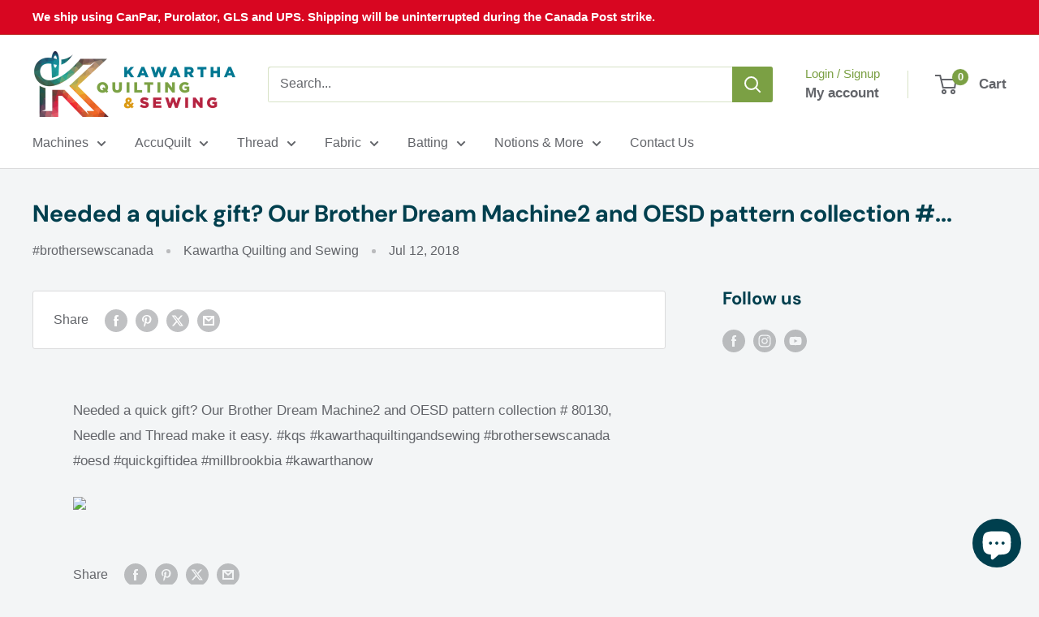

--- FILE ---
content_type: text/javascript
request_url: https://kawarthaquiltingandsewing.com/cdn/shop/t/149/assets/custom.js?v=102476495355921946141764032292
body_size: -598
content:
//# sourceMappingURL=/cdn/shop/t/149/assets/custom.js.map?v=102476495355921946141764032292
